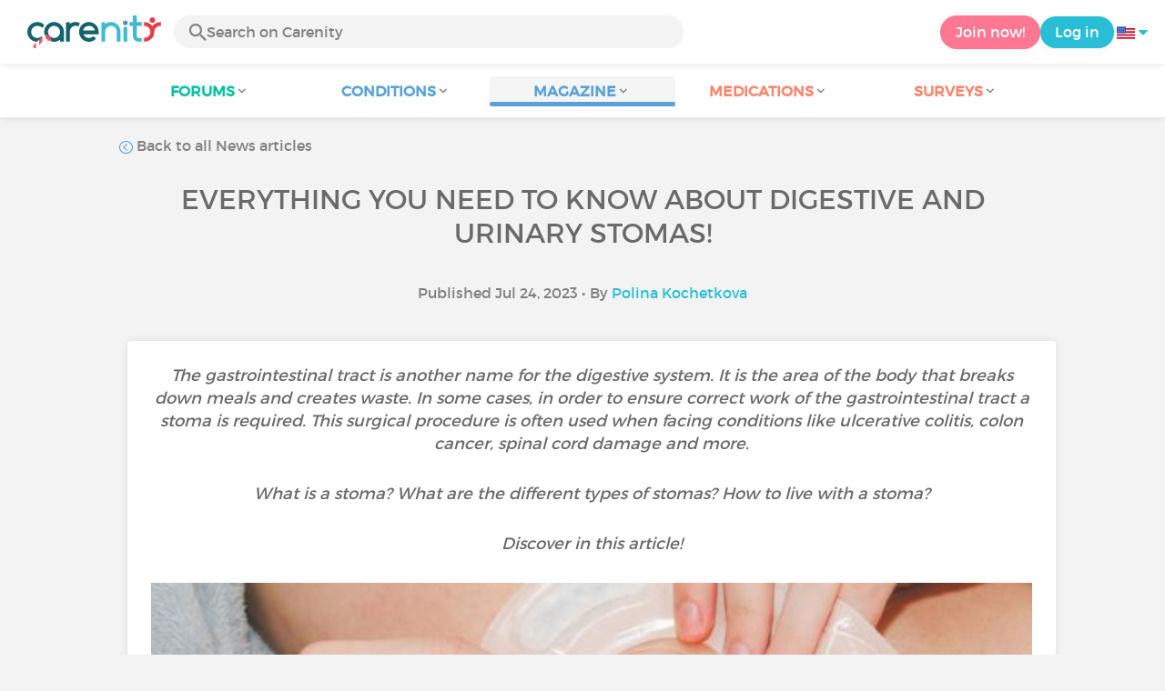

--- FILE ---
content_type: text/html; charset=UTF-8
request_url: https://www.carenity.us/condition-information/magazine/news/everything-you-need-to-know-about-digestive-and-urinary-stomas-1735?sa=U
body_size: 13369
content:
<!doctype html>
<html lang="en-US" prefix="og: http://ogp.me/ns#">

    <head>
        <script type="text/javascript" nonce="73KuWnz456Rm">
  
window.gdprAppliesGlobally=true;(function(){function a(e){if(!window.frames[e]){if(document.body&&document.body.firstChild){var t=document.body;var n=document.createElement("iframe");n.style.display="none";n.name=e;n.title=e;t.insertBefore(n,t.firstChild)}
else{setTimeout(function(){a(e)},5)}}}function e(n,r,o,c,s){function e(e,t,n,a){if(typeof n!=="function"){return}if(!window[r]){window[r]=[]}var i=false;if(s){i=s(e,t,n)}if(!i){window[r].push({command:e,parameter:t,callback:n,version:a})}}e.stub=true;function t(a){if(!window[n]||window[n].stub!==true){return}if(!a.data){return}
var i=typeof a.data==="string";var e;try{e=i?JSON.parse(a.data):a.data}catch(t){return}if(e[o]){var r=e[o];window[n](r.command,r.parameter,function(e,t){var n={};n[c]={returnValue:e,success:t,callId:r.callId};a.source.postMessage(i?JSON.stringify(n):n,"*")},r.version)}}
if(typeof window[n]!=="function"){window[n]=e;if(window.addEventListener){window.addEventListener("message",t,false)}else{window.attachEvent("onmessage",t)}}}e("__tcfapi","__tcfapiBuffer","__tcfapiCall","__tcfapiReturn");a("__tcfapiLocator");(function(e){
  var t=document.createElement("script");t.id="spcloader";t.type="text/javascript";t.async=true;t.src="https://sdk.privacy-center.org/"+e+"/loader.js?target="+document.location.hostname;t.charset="utf-8";var n=document.getElementsByTagName("script")[0];var nonce=n.parentNode.querySelector('[nonce]').nonce;t.setAttribute('nonce', nonce);n.parentNode.insertBefore(t,n)})("c463172b-0486-4b98-bbf6-ef8d9157326b")})();
  
</script>
  <script nonce="73KuWnz456Rm">
    window.didomiConfig = {
      app: {
        privacyPolicyURL: window.location.origin + '/usage-charter'
      }
    };
  </script>                            <meta content="IE=edge" http-equiv="X-UA-Compatible">
        <meta charset="utf-8">
        <meta content="width=device-width,initial-scale=1.0,minimum-scale=1.0" name="viewport">

                            
                                   
                       
                           
                <title>Digestive and urinary stomas: different types of stomas, care and more - Carenity</title>
        <meta name="description" content="In order to ensure correct work of the gastrointestinal tract, in some cases, a stoma can be required. What is a stoma and how to live with it?...">
                <meta property="og:title" content="Digestive and urinary stomas: different types of stomas, care and more - Carenity">
        <meta property="og:description" content="In order to ensure correct work of the gastrointestinal tract, in some cases, a stoma can be required. What is a stoma and how to live with it?...">

        <meta property="og:image" content="https://cdn-member.carenity.us/images/magazine/article/stomas_700x220.jpeg" />
        <meta property="og:url" content="https://www.carenity.us/condition-information/magazine/news/everything-you-need-to-know-about-digestive-and-urinary-stomas-1735?0=organization_guest_main-feed-card_feed-article-content18.172.170.618/4/2023%2B7:57:57%2BAM&;trk=organization_guest_main-feed-card_feed-article-content18.172.170.618/4/2023%2B7:57:57%2BAM" />
                <meta name="twitter:card" content="summary" />
        <meta name="twitter:title" content="Digestive and urinary stomas: different types of stomas, care and more - Carenity" />
        <meta name="twitter:description" content="In order to ensure correct work of the gastrointestinal tract, in some cases, a stoma can be required. What is a stoma and how to live with it?..." />
        <meta name="twitter:image" content="https://cdn-member.carenity.us/images/magazine/article/stomas_700x220.jpeg" />
        <meta name="twitter:url" content="https://www.carenity.us/condition-information/magazine/news/everything-you-need-to-know-about-digestive-and-urinary-stomas-1735?0=organization_guest_main-feed-card_feed-article-content18.172.170.618/4/2023%2B7:57:57%2BAM&;trk=organization_guest_main-feed-card_feed-article-content18.172.170.618/4/2023%2B7:57:57%2BAM" />
        
            
        
        
        <link rel="shortcut icon" type="image/png" href="/static/themes-v3/carenity/images/default/icons/favicon.png?1720004028"/>
        <link rel="icon" href="/static/themes-v3/carenity/images/default/icons/icon-xxs.png?1720004028" sizes="32x32" >
        <link rel="icon" href="/static/themes-v3/carenity/images/default/icons/icon-xs.png?1720004028" sizes="48x48" >
        <link rel="icon" href="/static/themes-v3/carenity/images/default/icons/icon-s.png?1720004028" sizes="96x96" >
        <link rel="icon" href="/static/themes-v3/carenity/images/default/icons/icon-md.png?1720004028" sizes="144x144" >
        <!--[if IE]><link rel="shortcut icon" type="image/x-icon" href="/static/themes-v3/carenity/images/default/icons/favicon.ico?1720004028" /><![endif]-->
        <link rel="preload" href="/static/themes-v3/default/fonts/montserrat-light-webfont.woff2" as="font" type="font/woff2" crossorigin>
        <link rel="preload" href="/static/themes-v3/default/fonts/montserrat-regular-webfont.woff2" as="font" type="font/woff2" crossorigin>
        <link rel="preload" href="/static/themes-v3/default/fonts/icomoon.woff?version=1734016359" as="font" type="font/woff" crossorigin>
        <link href="/static/themes-v3/default/stylesheets/public.css?1766493711" rel="stylesheet">

                            <link rel="alternate" hreflang="de-de" href="https://www.carenity.de/informationen-krankheit/magazin/aktualitaten/alles-was-sie-uber-ein-verdauungsstoma-und-kunstliche-harnableitung-wissen-mussen-1179?0=organization_guest_main-feed-card_feed-article-content18.172.170.618%2F4%2F2023%2B7%3A57%3A57%2BAM&amp;;trk=organization_guest_main-feed-card_feed-article-content18.172.170.618%2F4%2F2023%2B7%3A57%3A57%2BAM" />
<link rel="alternate" hreflang="en-gb" href="https://www.carenity.co.uk/condition-information/magazine/news/everything-you-need-to-know-about-digestive-and-urinary-stomas-2127?0=organization_guest_main-feed-card_feed-article-content18.172.170.618%2F4%2F2023%2B7%3A57%3A57%2BAM&amp;;trk=organization_guest_main-feed-card_feed-article-content18.172.170.618%2F4%2F2023%2B7%3A57%3A57%2BAM" />
<link rel="alternate" hreflang="es-es" href="https://www.carenity.es/informacion-enfermedad/revista/actualidad/todo-lo-que-debes-saber-sobre-las-ostomias-digestivas-y-urinarias-1734?0=organization_guest_main-feed-card_feed-article-content18.172.170.618%2F4%2F2023%2B7%3A57%3A57%2BAM&amp;;trk=organization_guest_main-feed-card_feed-article-content18.172.170.618%2F4%2F2023%2B7%3A57%3A57%2BAM" />
<link rel="alternate" hreflang="fr-fr" href="https://www.carenity.com/infos-maladie/magazine/actualites/tout-ce-quil-faut-savoir-sur-les-stomies-digestives-et-urinaires-2732?0=organization_guest_main-feed-card_feed-article-content18.172.170.618%2F4%2F2023%2B7%3A57%3A57%2BAM&amp;;trk=organization_guest_main-feed-card_feed-article-content18.172.170.618%2F4%2F2023%2B7%3A57%3A57%2BAM" />
<link rel="alternate" hreflang="it-it" href="https://www.carenity.it/info-malattia/rivista/attualita/tutto-quello-che-ce-da-sapere-sulle-stomie-digestive-e-urinarie-1404?0=organization_guest_main-feed-card_feed-article-content18.172.170.618%2F4%2F2023%2B7%3A57%3A57%2BAM&amp;;trk=organization_guest_main-feed-card_feed-article-content18.172.170.618%2F4%2F2023%2B7%3A57%3A57%2BAM" />
<link rel="alternate" hreflang="en-us" href="https://www.carenity.us/condition-information/magazine/news/everything-you-need-to-know-about-digestive-and-urinary-stomas-1735?0=organization_guest_main-feed-card_feed-article-content18.172.170.618%2F4%2F2023%2B7%3A57%3A57%2BAM&amp;;trk=organization_guest_main-feed-card_feed-article-content18.172.170.618%2F4%2F2023%2B7%3A57%3A57%2BAM" />

            
                                                    
                <link rel="canonical" href="https://www.carenity.us/condition-information/magazine/news/everything-you-need-to-know-about-digestive-and-urinary-stomas-1735" />
            
                        
            
                                    </head>
    <body id="top" class="univers-info">
    <noscript><iframe src="https://www.googletagmanager.com/ns.html?id=GTM-M6T5QH" height="0" width="0" style="display:none;visibility:hidden"></iframe></noscript>
                <header class="header">
    <div class="nav-header display-flex">
                
        <div class="mobile-menu-action display-max-tablet">
            <span class="burger-menu icon-burger-menu"></span>
                    <div class="vr"></div>
            <span class="searchBtn icon-bold-search"></span>
            </div>
    <div class="display-min-desktop">
        <div class="header-logo">
            <a href="/">
                <img alt="Logo Carenity" class="logo " src="/static/themes-v3/default/images/default/logo-christmas-private.svg?1764754946" />
            </a>

                            <form id="top-form-search">
                    <div class="searchForm">
                        <span class="searchBtn icon-bold-search"></span>
                        <input type="hidden" id="top-mid">
                                                <input type="text" id="top-search" class="searchBar" placeholder="Search on Carenity" >
                        <span class="clear-btn icon-close"></span>
                        <div id="top-maladies-result"></div>
                    </div>
                </form>
                    </div>
    </div>
    <div class="display-max-tablet">
        <div class="header-logo">
            <a href="/">
                <img alt="Logo Carenity" class="logo " src="/static/themes-v3/default/images/default/logo-christmas-private.svg?1764754946" />
            </a>
        </div>
    </div>
    <div class="cta">
                    <a href="/join?g=/condition-information/magazine/news/everything-you-need-to-know-about-digestive-and-urinary-stomas-1735?utm_content=btn-register-menu" rel="nofollow" class="btn btn-rounded btn-signin display-min-desktop">Join now!</a>
            <a href="/log-in?g=/condition-information/magazine/news/everything-you-need-to-know-about-digestive-and-urinary-stomas-1735" class="btn btn-rounded btn-carenity display-min-desktop">Log in</a>
                <div id="conteneur-header-flags" class="conteneur-global-flags composant-flag-common">
    <div class="conteneur-flag-button">
                <a class="link-flag-svg no-link">
    <img width="20" height="20" src="/static/themes-v3/default/images/default/svg/flag-us.svg?1720004028" title="USA" alt="flag us" class="flag-svg">
</a>        <i class="icon-sort-down"></i>
    </div>

        <div class="conteneur-flags-selection">
                                    <a class="link-flag-svg" href="https://www.carenity.com">
    <img width="40" height="45" src="/static/themes-v3/default/images/default/svg/flag-fr.svg?1720004028" title="French" alt="flag fr" class="flag-svg">
</a>                                                <a class="link-flag-svg" href="https://www.carenity.co.uk">
    <img width="40" height="45" src="/static/themes-v3/default/images/default/svg/flag-en.svg?1720004028" title="English" alt="flag en" class="flag-svg">
</a>                                                <a class="link-flag-svg" href="https://www.carenity.es">
    <img width="40" height="45" src="/static/themes-v3/default/images/default/svg/flag-es.svg?1720004028" title="Spanish" alt="flag es" class="flag-svg">
</a>                                                <a class="link-flag-svg" href="https://www.carenity.de">
    <img width="40" height="45" src="/static/themes-v3/default/images/default/svg/flag-de.svg?1720004028" title="German" alt="flag de" class="flag-svg">
</a>                                                <a class="link-flag-svg" href="https://www.carenity.it">
    <img width="40" height="45" src="/static/themes-v3/default/images/default/svg/flag-it.svg?1720004028" title="Italian" alt="flag it" class="flag-svg">
</a>                                            </div>
</div>    </div>
</div>
<div class="mobile-menu display-max-tablet">
    <div class="mobile-menu-nav">
        <a class="home" href="/">
            <i class="icon-forum-home" ></i>
            Home
        </a>
        <hr>
        <p class="text-color-exchange expanded" aria-expanded="true" aria-controls="mobile-menu-forum" data-toggle="collapse" data-target="#mobile-menu-forum">
            <i class="icon-exchange"></i>
            <span>Forums</span>
            <i class="icon-arrows-down"></i>
        </p>
        <div class="menu-collapse collapse in exchange" id="mobile-menu-forum">
            <div>
                <div class="menu-li"><a class="" href="/forum">Latest discussions</a></div>
                <div class="menu-li"><a class="" href="/forum/other-discussions">General discussions</a></div>
                <div class="menu-li menu-li-see-all"><a class="" href="/forum/index-forums">See all - Forum index from A to Z</a></div>
            </div>
        </div>
        <hr>
        <p class="text-color-info expanded" aria-expanded="true" aria-controls="mobile-menu-disease" data-toggle="collapse" data-target="#mobile-menu-disease">
            <i class="icon-red-cross"></i>
            <span>Conditions</span>
            <i class="icon-arrows-down"></i>
        </p>
        <div class="menu-collapse collapse in information" id="mobile-menu-disease">
            <div>
                <div class="menu-li"><a class="" href="/condition-information">Fact sheets</a></div>
                <div class="menu-li menu-li-see-all"><a class="" href="/condition-information/conditions-index">See all - Disease index from A to Z</a></div>
            </div>
        </div>
        <hr>
        <p class="text-color-info expanded" aria-expanded="true" aria-controls="mobile-menu-magazine" data-toggle="collapse" data-target="#mobile-menu-magazine">
            <i class="icon-magazine"></i>
            <span>Magazine</span>
            <i class="icon-arrows-down"></i>
        </p>
        <div class="menu-collapse collapse in information" id="mobile-menu-magazine">
            <div>
                <div class="menu-li"><a class="" href="/condition-information/magazine">Our featured pieces</a></div>
                <div class="menu-li"><a class="" href="/condition-information/magazine/news">News</a></div>
                <div class="menu-li"><a class="" href="/condition-information/magazine/testimonials">Testimonials</a></div>
                                <div class="menu-li"><a class="" href="/condition-information/magazine/nutrition">Nutrition</a></div>
                <div class="menu-li"><a class="" href="/condition-information/magazine/advice">Advice</a></div>
                <div class="menu-li"><a class="" href="/condition-information/magazine/procedures-and-paperwork">Procedures & paperwork</a></div>
            </div>
        </div>
        <hr>
                    <p class="text-color-opinion expanded" aria-expanded="true" aria-controls="mobile-menu-mediaction" data-toggle="collapse" data-target="#mobile-menu-mediaction">
                <i class="icon-medication-sheet"></i>
                <span>Medications</span>
                <i class="icon-arrows-down"></i>
            </p>
            <div class="menu-collapse collapse in opinion" id="mobile-menu-mediaction">
                <div>
                    <div class="menu-li"><a class="" href="/give-my-opinion/medications">Medications fact sheet</a></div>
                    <div class="menu-li menu-li-see-all"><a class="" href="/give-my-opinion/medication-index">See all - Medication index from A to Z</a></div>
                </div>
            </div>
            <hr>
                <p class="text-color-opinion expanded" aria-expanded="true" aria-controls="mobile-menu-survey" data-toggle="collapse" data-target="#mobile-menu-survey">
            <i class="icon-survey"></i>
            <span>Surveys</span>
            <i class="icon-arrows-down"></i>
        </p>
        <div class="menu-collapse collapse in opinion" id="mobile-menu-survey">
            <div>
                <div class="menu-li"><a class="" href="/give-my-opinion/surveys">Ongoing surveys</a></div>
                <div class="menu-li"><a class="" href="/give-my-opinion/surveys/completed">The results of the surveys</a></div>
            </div>
        </div>
        <hr>
    </div>
    <div class="mobile-menu-cta">
                    <a href="/join?g=/condition-information/magazine/news/everything-you-need-to-know-about-digestive-and-urinary-stomas-1735?utm_content=btn-register-menu" rel="nofollow" class="btn btn-rounded btn-signin">Join now!</a>
            <a href="/log-in?g=/condition-information/magazine/news/everything-you-need-to-know-about-digestive-and-urinary-stomas-1735" class="btn btn-rounded btn-carenity">Log in</a>
            </div>
</div>
    <div class="mobile-search-bar display-max-tablet">
        <span class="mobile-search-back icon-left-arrow"></span>
        <div class="vr"></div>
    </div>
    <nav class="subnav public">
    <ul class="container">
        <li class="echanger">
            <div class="dropdown-subnav" tabindex="0" role="button" aria-haspopup="true" aria-expanded="false">
                <p class="dropdownMenu">
                    <span class="module">Forums</span><i class="icon icon-arrows-down"></i>
                </p>
                <div class="is-active"></div>
            </div>
            <ul class="dropdown-menu" role="menu" aria-hidden="true">
                <li class="menu-li"><a role="menuitem" class="" href="/forum">Latest discussions</a></li>
                <li class="menu-li"><a role="menuitem" class="" href="/forum/other-discussions">General discussions</a></li>
                <li class="menu-li menu-li-see-all"><a role="menuitem" class="" href="/forum/index-forums">See all - Forum index from A to Z</a></li>
            </ul>
        </li>
        <li class="informer">
            <div class="dropdown-subnav" tabindex="0" role="button" aria-haspopup="true" aria-expanded="false">
                <p class="dropdownMenu">
                    <span class="module">Conditions</span><i class="icon icon-arrows-down"></i>
                </p>
                <div class="is-active"></div>
            </div>
            <ul class="dropdown-menu" role="menu" aria-hidden="true">
                <li class="menu-li"><a role="menuitem" class="" href="/condition-information">Fact sheets</a></li>
                <li class="menu-li menu-li-see-all"><a role="menuitem" class="" href="/condition-information/conditions-index">See all - Disease index from A to Z</a></li>
            </ul>
        </li>
        <li class="informer">
            <div class="dropdown-subnav active" tabindex="0" role="button" aria-haspopup="true" aria-expanded="false">
                <p class="dropdownMenu">
                    <span class="module">Magazine</span><i class="icon icon-arrows-down"></i>
                </p>
                <div class="is-active"></div>
            </div>
            <ul class="dropdown-menu" role="menu" aria-hidden="true">
                <li class="menu-li"><a role="menuitem" class="" href="/condition-information/magazine">Our featured pieces</a></li>
                <li class="menu-li"><a role="menuitem" class="" href="/condition-information/magazine/news">News</a></li>
                <li class="menu-li"><a role="menuitem" class="" href="/condition-information/magazine/testimonials">Testimonials</a></li>
                                <li class="menu-li"><a role="menuitem" class="" href="/condition-information/magazine/nutrition">Nutrition</a></li>
                <li class="menu-li"><a role="menuitem" class="" href="/condition-information/magazine/advice">Advice</a></li>
                <li class="menu-li"><a role="menuitem" class="" href="/condition-information/magazine/procedures-and-paperwork">Procedures & paperwork</a></li>
            </ul>
        </li>
                <li class="donner">
            <div class="dropdown-subnav" tabindex="0" role="button" aria-haspopup="true" aria-expanded="false">
                <p class="dropdownMenu">
                    <span class="module">Medications</span><i class="icon icon-arrows-down"></i>
                </p>
                <div class="is-active"></div>
            </div>
            <ul class="dropdown-menu" role="menu" aria-hidden="true">
                <li class="menu-li"><a role="menuitem" class="" href="/give-my-opinion/medications">Medications fact sheet</a></li>
                <li class="menu-li menu-li-see-all"><a role="menuitem" class="" href="/give-my-opinion/medication-index">See all - Medication index from A to Z</a></li>
            </ul>
        </li>
                <li class="donner">
            <div class="dropdown-subnav" tabindex="0" role="button" aria-haspopup="true" aria-expanded="false">
                <p class="dropdownMenu">
                    <span class="module">Surveys</span><i class="icon icon-arrows-down"></i>
                </p>
                <div class="is-active"></div>
            </div>
            <ul class="dropdown-menu" role="menu" aria-hidden="true">
                <li class="menu-li"><a role="menuitem" class="" href="/give-my-opinion/surveys">Ongoing surveys</a></li>
                <li class="menu-li"><a role="menuitem" class="" href="/give-my-opinion/surveys/completed">The results of the surveys</a></li>
            </ul>
        </li>
    </ul>
</nav>
<div class="subnav-fantome"></div></header>        <section id="main"  role="main">
                        
                        <a class="magazine-mobile-top-btn text-center smoothScroll display-max-tablet" href="#top">
    <i class="icon icon-dropup"></i>
    <p>
        Top
    </p>
</a>
        
<script type="application/ld+json" nonce="73KuWnz456Rm">
    {"@context":"http://schema.org/","@type":"Article","headline":"Everything you need to know about digestive and urinary stomas!","description":"","articleBody":"What is a digestive/urinary stoma?When the natural path of elimination is hampered or disrupted, surgically made apertures called \"digestive stomas\" are used to redirect the flow of waste products from the body. These stomas offer a way for stool or urine evacuation from the urinary or digestive systems directly to a collection bag outside the body. They are frequently utilized to control a range of medical disorders and enhance the quality of life for those who need them.Approximately 100,000\u00a0people in the United States undergo operations that result in a colostomy or ileostomy each year, with colorectal cancer, bladder cancer, ulcerative colitis, Crohn's disease, and accidental damage being the most prevalent causes for stoma surgery.What are the types of digestive/urinary stomas?There are several types of digestive stomas, each serving a specific purpose based on the underlying medical condition. The most common types include:Colostomy When a portion of the colon is brought to the surface of the abdomen, a colostomy is formed, allowing stool to leave the body through a stoma. In situations of diverticulitis, inflammatory bowel disease, or colon cancer, this technique is frequently used. There are two types of colostomies: End\u00a0colostomy An end colostomy involves pulling out one end of the colon through an incision in your abdomen and sewing it to the skin to form a stoma.End colostomies are frequently permanent. Emergency situations may call for temporary end colostomies. Loop colostomy A loop of your colon is taken out through an incision in your abdomen during a loop colostomy. A stoma, or opening, is created by opening the loop and stitching it to your skin.The stoma features two close-together holes. One is attached to the portion of your colon that is active and where waste exits your body following surgery.The other opening\u00a0connects to the inactive part of the\u00a0bowel, leading to the anus.While the loop of the colon heals, a support device (a rod or bridge) may occasionally be needed to maintain the loop in place. Usually, it is taken off after a few days.IleostomyThe ileum, which is the end of the small intestine, is brought to the abdominal surface during an ileostomy. The stool can now leave the body because the big intestine (colon) has been bypassed. Ileostomies are frequently carried out for diseases such familial adenomatous polyposis, Crohn's disease, and ulcerative colitis.End ileostomyThe ileum is pulled through and attached to your abdomen at one end. This may be either long-term or temporary. The other affected portion of the bowel is often either removed or let to heal before being rejoined.Loop ileostomyA looped section of your ileum is moved through to your abdomen during a loop ileostomy. To maintain the loop above the skin's surface, an incision is created in it, and a rod is then used to stitch it to your stomach. In emergency situations, a loop ileostomy is often a temporary solution that will be removed after a few weeks or months.UrostomyA urostomy is created when the urinary system is redirected through a stoma. A stoma will be created by pulling a small portion of your bowel through an abdominal incision and sewing it to your stomach. The urostomy will next be created by cutting the ureters from the bladder and joining them to the bowel fragment. It is frequently used in cases of bladder cancer, spinal cord damage, or specific urinary system birth abnormalities.How to take care of a digestive/urinary stoma?Proper stoma care is essential to maintain the health and functionality of the stoma. Here are some important considerations:It is vital to clean a stoma properly. Warm water and a gentle, non-irritating cleaner should be used to frequently clean the stoma and the skin around it. Avoid using harsh chemicals, alcohol, or soaps since they can harm sensitive stoma tissue.It's essential to collect waste using a stoma appliance or bag. These devices are made to fit securely over the stoma, stopping leaks and giving those using them comfort and discretion.Depending on the type of stoma, certain dietary adjustments may be necessary. A healthcare professional can provide guidance on appropriate food choices and hydration levels to prevent complications and maintain a healthy digestive system.While digestive stomas can significantly improve a person's quality of life, they may present certain challenges and complications, including:Psychological effects of a digestive stoma For some people, adjusting to life with a stoma can be emotionally difficult. People who have a stoma can get support from medical specialists, stoma support groups, and counseling programs to help them deal with the psychological effects of having one.Skin irritation Skin irritation or deterioration near the stoma site might result from improper stoma care or improperly fitted appliances. Such problems can be avoided with routine appliance maintenance and adjusting.Dehydration Individuals with digestive stomas may be at an increased risk of dehydration due to a higher fluid loss through the stoma. Maintaining adequate hydration is essential to prevent complications.How to live with a digestive/urinary stoma?A digestive stoma demands adaptation and assistance to live with. However, with the correct tools and information, many people may live full and active lives. Here are a few guidelines to consider when handling a digestive stoma:Remember the importance of education and support. You can seek information from healthcare professionals, stoma care nurses, and support groups to understand your condition and learn proper stoma care techniques.Make sure to follow up with your doctor regarding your stoma management. Schedule regular follow-up appointments with your healthcare team to monitor the stoma's function, address concerns, and make any necessary adjustments.Don't hesitate to seek emotional support. Many individuals find it helpful to connect with others who have stomas, participate in support groups, or seek counseling to manage the emotional aspects of living with a stoma.Key takeawayIn conclusion, digestive stomas are surgical procedures that give people with harmed digestive or urinary systems an alternate means of waste removal. Despite potential difficulties, people with stomas can enjoy happy lives with the right care and assistance. People can effectively manage their condition and maintain their general well-being by learning about the many forms of stomas, practicing good stoma care, and getting support when necessary.\u00a0Was this article helpful to you?\u00a0\u00a0Give it a \"Like\" and share your thoughts and questions with the community in the comments below!\u00a0\u00a0Take care!","datePublished":"2023-07-24 00:00:00","url":"https://www.carenity.us/condition-information/magazine/news/everything-you-need-to-know-about-digestive-and-urinary-stomas-1735","image":"https://cdn-member.carenity.us/images/magazine/article/stomas_700x220.jpeg","Publisher":{"@type":"Organization","name":"Carenity","url":"https://www.carenity.us","logo":{"@type":"ImageObject","url":"https://www.carenity.us/static/themes-v3/default/images/default/logo-christmas-private.svg?1764754946"},"publishingPrinciples":"https://www.carenity.us/editorial-policy"},"mainEntityOfPage":{"@type":"WebPage"},"author":{"@type":"Person","name":"Polina Kochetkova","jobTitle":"Health Writer","url":"https://www.carenity.us/contributors/polina-kochetkova"},"articleSection":"News"}
</script><div class="container clear">
    <nav class="nav">
        <div class="link-nav link-nav-magazine">
            <a href="/condition-information/magazine/news?0=organization_guest_main-feed-card_feed-article-content18.172.170.618%2F4%2F2023%2B7%3A57%3A57%2BAM&%3Btrk=organization_guest_main-feed-card_feed-article-content18.172.170.618%2F4%2F2023%2B7%3A57%3A57%2BAM" class="link">
                <i class="text-color-info icon-retour"></i> Back to all News articles
            </a>
        </div>
    </nav>
                        
    
    
<script type="application/ld+json" nonce="73KuWnz456Rm">
    {
    "@context": "https://schema.org",
    "@type": "BreadcrumbList",
    "itemListElement": [
        {
            "@type": "ListItem",
            "position": 1,
            "name": "Home",
            "item": "https://www.carenity.us/"
        },
        {
            "@type": "ListItem",
            "position": 2,
            "name": "Get informed",
            "item": "https://www.carenity.us/condition-information"
        },
        {
            "@type": "ListItem",
            "position": 3,
            "name": "News",
            "item": "https://www.carenity.us/condition-information/magazine/news"
        },
        {
            "@type": "ListItem",
            "position": 4,
            "name": "Everything you need to know about digestive and urinary stomas!"
        }
    ]
}
</script>    <article class="main">
        <div class="module-press">
            <h1 class="text-center module-title title-main">Everything you need to know about digestive and urinary stomas!</h1>
            <p class="text-center">
            Published Jul 24, 2023
                                        • By <a href="/contributors/polina-kochetkova">Polina Kochetkova</a>
                        </p>
            <div class="module-press-list">
                <div class="box">
                    <div class="box-content">
                        <div class="box-intro-article">
                                                                                            <p>The gastrointestinal tract is another name for the digestive system. It is the area of the body that breaks down meals and creates waste. In some cases, in order to ensure correct work of the gastrointestinal tract a stoma is required. This surgical procedure is often used when facing conditions like ulcerative colitis, colon cancer, spinal cord damage and more.</p><p>What is a stoma? What are the different types of stomas? How to live with a stoma?</p><p>Discover in this article!</p>
                                                    </div>
                        <div class="box-img-article">
                                                            <picture>
                                    <source srcset="https://cdn-member.carenity.us/images/magazine/article/stomas_1000x220.jpeg" media="(min-width: 800px)">
                                    <source srcset="https://cdn-member.carenity.us/images/magazine/article/stomas_700x220.jpeg" media="(min-width: 400px)">
                                    <img loading="lazy" src="https://cdn-member.carenity.us/images/magazine/article/stomas_300x220.jpeg" alt="Everything you need to know about digestive and urinary stomas!">
                                </picture>
                                                    </div>
                                                <h2><span style="color:rgb(88,162,217);">What is a digestive/urinary stoma?</span></h2><p><strong>When the natural path of elimination is hampered or disrupted, surgically made apertures called "digestive stomas" are used to redirect the flow of waste products from the body</strong>. These stomas offer <strong>a way for stool or urine evacuation from the urinary or digestive systems directly to a collection bag outside the body</strong>. They are frequently utilized to control a range of medical disorders and enhance the quality of life for those who need them.</p><p>Approximately<strong> 100,000 people in the United States undergo operations that result in a colostomy or ileostomy each year</strong>, <span style="color:rgb(72,77,76);background-color:rgb(255,255,255);">with </span><a href="https://www.carenity.us/condition-information/colorectal-cancer-135?" title="" style="color:rgb(88,162,217);background-color:rgb(255,255,255);" target="_blank" rel="noreferrer noopener"><strong><u>colorectal cancer</u></strong></a><span style="color:rgb(72,77,76);background-color:rgb(255,255,255);">, </span><a href="https://www.carenity.us/condition-information/bladder-cancer-145?" title="" style="color:rgb(88,162,217);background-color:rgb(255,255,255);" target="_blank" rel="noreferrer noopener"><strong><u>bladder cancer</u></strong></a><span style="color:rgb(72,77,76);background-color:rgb(255,255,255);">, </span><a href="https://www.carenity.us/condition-information/ulcerative-colitis-197?" title="" style="color:rgb(88,162,217);background-color:rgb(255,255,255);" target="_blank" rel="noreferrer noopener"><strong><u>ulcerative colitis</u></strong></a><span style="color:rgb(72,77,76);background-color:rgb(255,255,255);">, </span><a href="https://www.carenity.us/condition-information/crohns-disease-547?" title="" style="color:rgb(88,162,217);background-color:rgb(255,255,255);" target="_blank" rel="noreferrer noopener"><strong><u>Crohn's disease</u></strong></a><span style="color:rgb(72,77,76);background-color:rgb(255,255,255);">, and </span><strong>accidental damage being the most prevalent causes for stoma surgery.</strong></p><h2><span style="color:rgb(88,162,217);">What are the types of digestive/urinary stomas?</span></h2><p><strong style="font-size:12pt;">There are several types of digestive stomas, each serving a specific purpose based on the underlying medical condition</strong><span style="font-size:12pt;">. The most common types include:</span></p><h3><span style="color:rgb(9,48,55);">Colostomy</span><strong style="font-size:12pt;color:rgb(9,48,55);"> </strong></h3><p><strong style="font-size:12pt;">When a portion of the colon is brought to the surface of the abdomen, a colostomy is formed, allowing stool to leave the body through a stoma</strong><span style="font-size:12pt;">. In situations of diverticulitis, inflammatory bowel disease, or colon cancer, this technique is frequently used. </span><strong style="font-size:12pt;">There are two types of colostomies: </strong></p><h4><span style="color:rgb(19,99,111);font-size:12pt;">End colostomy</span><span style="font-size:12pt;"> </span></h4><p><strong style="font-size:12pt;">An end colostomy involves pulling out one end of the colon through an incision in your abdomen and sewing it to the skin to form a stoma.</strong></p><p><span style="font-size:12pt;">End colostomies are frequently </span><strong style="font-size:12pt;">permanent</strong><span style="font-size:12pt;">. Emergency situations may call for temporary end colostomies. </span></p><h4><span style="color:rgb(19,99,111);">Loop colostomy </span></h4><p><strong style="font-size:12pt;">A loop of your colon is taken out through an incision in your abdomen during a loop colostomy. A stoma, or opening, is created by opening the loop and stitching it to your skin</strong><span style="font-size:12pt;">.</span></p><p><span style="font-size:12pt;">The stoma features two close-together holes. </span><strong style="font-size:12pt;">One is attached to the portion of your colon that is active and where waste exits your body following surgery.</strong></p><p><strong style="font-size:12pt;">The other opening connects to the inactive part of the bowel, leading to the anus.</strong></p><p><span style="font-size:12pt;">While the loop of the </span>colon <span style="font-size:12pt;">heals, a support device (a rod or bridge) may occasionally be needed to maintain the loop in place. </span><strong style="font-size:12pt;">Usually, it is taken off after a few days.</strong></p><h3><span style="color:rgb(9,48,55);">Ileostomy</span></h3><p><strong style="font-size:12pt;">The ileum, which is the end of the small intestine, is brought to the abdominal surface during an ileostomy.</strong><span style="font-size:12pt;"> The stool can now leave the body because the big intestine (colon) has been bypassed. Ileostomies are frequently carried out for diseases such familial adenomatous polyposis, Crohn's disease, and ulcerative colitis.</span></p><h4><span style="color:rgb(19,99,111);">End ileostomy</span></h4><p><span style="font-size:12pt;">The ileum is pulled through and attached to your abdomen at one end.</span><strong style="font-size:12pt;"> This may be either long-term or temporary.</strong><span style="font-size:12pt;"> The other affected portion of the bowel is often either</span><strong style="font-size:12pt;"> removed or let to heal before being rejoined.</strong></p><h4><span style="color:rgb(19,99,111);">Loop ileostomy</span></h4><p><strong style="font-size:12pt;">A looped section of your ileum is moved through to your abdomen during a loop ileostomy.</strong><span style="font-size:12pt;"> To maintain the loop above the skin's surface, an incision is created in it, and a rod is then used to stitch it to your stomach. In emergency situations, </span><strong style="font-size:12pt;">a loop ileostomy is often a temporary solution that will be removed after a few weeks or months.</strong></p><h3><span style="color:rgb(9,48,55);">Urostomy</span></h3><p><strong style="font-size:12pt;">A urostomy is created when the urinary system is redirected through a stoma. </strong></p><p><span style="font-size:12pt;">A stoma will be created by pulling a small portion of your bowel through an abdominal incision and sewing it to your stomach. The urostomy will next be created by</span><strong style="font-size:12pt;"> cutting the ureters from the bladder and joining them to the bowel fragment</strong><span style="font-size:12pt;">. It is frequently used in cases of bladder cancer, spinal cord damage, or specific urinary system birth abnormalities.</span></p><h2><span style="color:rgb(88,162,217);">How to take care of a digestive/urinary stoma?</span></h2><p><span style="font-size:12pt;">Proper stoma care is essential to maintain the health and functionality of the stoma. Here are some important considerations:</span></p><p><strong style="font-size:12pt;">It is vital to clean a stoma properly</strong><span style="font-size:12pt;">. Warm water and a gentle, non-irritating cleaner should be used to frequently clean the stoma and the skin around it.</span><strong style="font-size:12pt;"> Avoid using harsh chemicals, alcohol, or soaps since they can harm sensitive stoma tissue.</strong></p><p><strong style="font-size:12pt;">It's essential to collect waste using a stoma appliance or bag.</strong><span style="font-size:12pt;"> These devices are made to fit securely over the stoma, stopping leaks and giving those using them </span><strong style="font-size:12pt;">comfort </strong><span style="font-size:12pt;">and </span><strong style="font-size:12pt;">discretion</strong><span style="font-size:12pt;">.</span></p><p><span style="font-size:12pt;">Depending on the type of stoma, </span><strong style="font-size:12pt;">certain dietary adjustments may be necessary</strong><span style="font-size:12pt;">. A healthcare professional can provide guidance on </span><strong style="font-size:12pt;">appropriate food choices and hydration levels</strong><span style="font-size:12pt;"> to prevent complications and maintain a healthy digestive system.</span></p><p><span style="font-size:12pt;">While digestive stomas can significantly improve a person's quality of life, they may present </span><strong style="font-size:12pt;">certain challenges and complications</strong><span style="font-size:12pt;">, including:</span></p><h3><span style="color:rgb(9,48,55);">Psychological effects of a digestive stoma </span></h3><p><strong>For some people, adjusting to life with a stoma can be emotionally difficult</strong>. People who have a stoma can get support from medical specialists, stoma support groups, and counseling programs to help them deal with the psychological effects of having one.</p><h3><span style="color:rgb(9,48,55);">Skin irritation </span></h3><p><strong>Skin irritation or deterioration near the stoma site might result from improper stoma care or improperly fitted appliance</strong>s. Such problems can be avoided with <strong>routine appliance maintenance and adjusting</strong>.</p><h3><span style="color:rgb(19,99,111);">Dehydration </span></h3><p>Individuals with digestive stomas may be at an<strong> increased risk of dehydration due to a higher fluid loss through the stoma</strong>. Maintaining <strong>adequate hydration is essential to prevent complications.</strong></p><h2><span style="color:rgb(88,162,217);">How to live with a digestive/urinary stoma?</span></h2><p><strong>A digestive stoma demands adaptation and assistance to live with.</strong> However, with the correct tools and information, many people may live full and active lives.<strong> Here are a few guidelines to consider when handling a digestive stoma:</strong></p><p><strong>Remember the importance of education and support.</strong> You can seek information from healthcare professionals, stoma care nurses, and support groups to understand your condition and learn proper stoma care techniques.</p><p><strong>Make sure to follow up with your doctor regarding your stoma management.</strong> Schedule regular follow-up appointments with your healthcare team to monitor the stoma's function, address concerns, and make any necessary adjustments.</p><p><strong>Don't hesitate to seek emotional support. </strong>Many individuals find it helpful to connect with others who have stomas, participate in support groups, or seek counseling to manage the emotional aspects of living with a stoma.</p><h2><span style="color:rgb(88,162,217);">Key takeaway</span></h2><p><span style="font-size:12pt;">In conclusion, </span><strong style="font-size:12pt;">digestive stomas are surgical procedures that give people with harmed digestive or urinary systems an alternate means of waste removal. </strong><span style="font-size:12pt;">Despite potential difficulties, people with stomas can enjoy happy lives with the right care and assistance. </span><strong style="font-size:12pt;">People can effectively manage their condition and maintain their general well-being by learning about the many forms of stomas, practicing good stoma care, and getting support when necessary.</strong></p><p><br class="soft-break" /></p><p><br class="soft-break" /></p><div style="text-align:center;"> <em style="color:rgb(19,99,111);font-size:12pt;">Was this article helpful to you?</em></div><div style="text-align:center;"><em style="color:rgb(19,99,111);font-size:12pt;"> </em><em style="font-size:11pt;"> </em><em style="color:rgb(19,99,111);font-size:11pt;"><br class="soft-break" /></em><em style="color:rgb(19,99,111);font-size:12pt;">Give it a "Like" and share your thoughts and questions with the community in the comments below! <br class="soft-break" /></em></div><div style="text-align:center;"><em style="font-size:11pt;"> </em><em style="color:rgb(19,99,111);font-size:11pt;"><br class="soft-break" /></em><em style="color:rgb(19,99,111);font-size:12pt;">Take care!</em></div><p><br class="soft-break" /></p>
                                                    <div id="reference"></div>
                                        </div>
                                        <div class="counter-likes">
    <span class="btn-likes"><i class="icon icon-like"></i></span>
    <div class="nb-likes">6</div>
</div>
<div class="box-likes-sharing">
    <div class="column-likes-sharing column-likes">
        <a class="btn btn-like-comment-public btn-likes-sharing"><i class="icon icon-like"></i><i class="text-likes-sharing">Like</i></a>
    </div>
    <div class="column-likes-sharing column-sharing dropdown" id="sharing-dropdown">
        <a class="btn btn-sharing btn-likes-sharing"><i class="icon icon-share"></i><i class="text-likes-sharing">Share</i></a>
    </div>
    <div class="column-likes-sharing column-sharing modal-sharing">
        <a class="btn btn-sharing-mobile btn-likes-sharing" data-toggle="modal" data-target="#modal-sharing-btn"><i class="icon icon-share"></i><i class="text-likes-sharing">Share</i></a>
    </div>      
</div>
                </div>
                    <div class="box-dropdown-sharing">
    <div class="dropdown-sharing ">
        <ul class="dropdown-menu-sharing ">
            <p class="dropdown-item-sharing"><a target="_blank" href="mailto:?subject=I found this interesting article on Carenity!&amp;body=Hello,%0D%0AI think this article could interest you.%0D%0AClick here to read it: https://www.carenity.us/condition-information/magazine/news/everything-you-need-to-know-about-digestive-and-urinary-stomas-1735%0D%0A%0D%0ASee you soon on Carenity!"><i class="icon icon-mail"></i><i class="text-sharing">&nbsp;Email</i></a></p>
            <p class="dropdown-item-sharing"><a target="_blank" href="https://www.facebook.com/sharer/sharer.php?u=https://www.carenity.us/condition-information/magazine/news/everything-you-need-to-know-about-digestive-and-urinary-stomas-1735"><img class="pictos-sharing" src="/static/themes-v3/default/images/default/svg/facebook.svg?1720004028" alt=""/><i class="text-sharing">&nbsp;Facebook</i></a></p>
            <p class="dropdown-item-sharing dropdown-item-sharing-last"><a target="_blank" href="https://twitter.com/intent/tweet?url=https://www.carenity.us/condition-information/magazine/news/everything-you-need-to-know-about-digestive-and-urinary-stomas-1735&text=Everything you need to know about digestive and urinary stomas!%0A"><img class="pictos-sharing" src="/static/themes-v3/default/images/default/svg/twitter.svg?1720004028" alt=""/><i class="text-sharing">&nbsp;Twitter</i></a></p>
      </ul>
    </div>
<div>

                </div>
                                            <div id="sources"><p>Sources:<a href="https://www.dansac.co.uk/en-gb/livingwithastoma/factsaboutyourstoma/yourdigestivesystemcolostomyandileostomy#" title="" target="_blank" rel="noreferrer noopener"><br class="soft-break" />Your Digestive System: Colostomy and Ileostomy, Dansac.UK</a><a href="https://www.bladderandbowel.org/bowel/stoma/what-is-a-stoma/#:~:text=A%20stoma%20is%20an%20opening,your%20body%20or%20protrude%20out." title="" target="_blank" rel="noreferrer noopener"><br class="soft-break" />What Is A Stoma?, Bladder &amp; Bowel Community</a><a href="https://www.ncbi.nlm.nih.gov/books/NBK565910/" title="" target="_blank" rel="noreferrer noopener"><br class="soft-break" />Intestinal Stoma, NIH.gov</a><a href="https://www.nhs.uk/conditions/colostomy/" title="" target="_blank" rel="noreferrer noopener"><br class="soft-break" />Colostomy, NHS.uk</a></p></div>
                                                                <div class="box box-author">
    
    <div class="box-content">
        
    <div class="meta meta-img-author">
    <img loading="lazy" class="avatar avatar-big" src="https://cdn-member.carenity.us/images/author/polina-Kochetkova.png" alt="avatar Polina Kochetkova">
    <div class="author-details">
        <p class="content-align-left box-content-title">
            Author: Polina Kochetkova, Health Writer
        </p>
        <p>Polina is a content creator at Carenity, specialised in health writing. Polina is pursuing her bachelors in fashion marketing from IFA Paris University and in her spare time loves to play tennis and listen to music.</p>
        <a class="text-color-carenity" href="/contributors/polina-kochetkova"> >> Learn more</a>
    </div>
    </div>

    </div>
    
</div>                                                                        </div>
            <section>
                <h2 id="comments" class="module-title title-main-second">
                                            Comments
                                    </h2>
                
            </section>
                            <div style="margin: 30px 0">
                    <aside id="section-registration-js" class="section section-register ">
    <img alt="icon cross" id="cross-close-inscription-register" src="/static/themes-v3/default/images/default/icons/close.svg"/>
            <p class="title-main" id="title-main-block-register">
        Join the community and be the first to comment on this article!
    </p>
        <p class="text" id="subtitle-main-block-register">Join the 500 000 patients registered on our platform, get information on your condition or on that of your family member, and discuss it with the community</p>
        <a href="/join?g=/condition-information/magazine/news/everything-you-need-to-know-about-digestive-and-urinary-stomas-1735?utm_content=btn-register-article" class="btn btn-signin-dark btn-big btn-max-big"id="btn-register-article">Join now!</a>
		<a href="/join?g=/condition-information/magazine/news/everything-you-need-to-know-about-digestive-and-urinary-stomas-1735?utm_content=btn-register-support" class="btn btn-signin-dark btn-big btn-max-big" id="btn-register-from-support">Join now!</a>
        <p class="text-legend">It’s free and confidential</p>
    </aside>                </div>
                        <h2 class="module-title title-main-second">You will also like</h2>
            <div class="box-list box-list-float-horizon-scrolly">
                                                                                                                                                            <div class="box box-click box-magazine box-like-4">
    
    <div class="box-content">
        

    <div class="conteneur-box-top-background conteneur-box-top-background-magazine">

            <picture>
                                <source srcset="https://cdn-member.carenity.us/images/magazine/article/300x220/5.jpeg" media="(min-width: 768px)">
                                <source srcset="https://cdn-member.carenity.us/images/magazine/article/700x220/5.jpeg" media="(min-width: 400px)">
                <img loading="lazy" class="box-top-background box-top-background-magazine" src="https://cdn-member.carenity.us/images/magazine/article/300x220/5.jpeg" alt="World Cancer Day: Facts and Insights!">
            </picture>
                    <div class="meta">
                <p class="meta-secondary">
                                            Colorectal cancer
                                    </p>
            </div>
        
    </div>

                <p class="content-align-left box-content-title">World Cancer Day: Facts and Insights!</p>
    <p class="content-align-left box-content-info">
        Feb 4, 2019
         
         • 5 comments            </p>

        <p class="content-align-left box-content-intro">
            <a class="text-color-dark-dark" href="/condition-information/magazine/news/world-cancer-day-facts-and-insights-226?0=organization_guest_main-feed-card_feed-article-content18.172.170.618%2F4%2F2023%2B7%3A57%3A57%2BAM&%3Btrk=organization_guest_main-feed-card_feed-article-content18.172.170.618%2F4%2F2023%2B7%3A57%3A57%2BAM"></a>
        </p>

    </div>
    
    <div class="box-bottom">
        <span class="btn">Read the article</span>
    </div>

</div>                                                                                                                                                                                <div class="box box-click box-magazine box-like-4">
    
    <div class="box-content">
        

    <div class="conteneur-box-top-background conteneur-box-top-background-magazine">

            <picture>
                                <source srcset="https://cdn-member.carenity.us/images/magazine/article/300x220/7.jpeg" media="(min-width: 768px)">
                                <source srcset="https://cdn-member.carenity.us/images/magazine/article/700x220/7.jpeg" media="(min-width: 400px)">
                <img loading="lazy" class="box-top-background box-top-background-magazine" src="https://cdn-member.carenity.us/images/magazine/article/300x220/7.jpeg" alt="Telling patients to 'fight' cancer puts them under pressure">
            </picture>
                    <div class="meta">
                <p class="meta-secondary">
                                            Colorectal cancer
                                    </p>
            </div>
        
    </div>

                <p class="content-align-left box-content-title">Telling patients to 'fight' cancer puts them under pressure</p>
    <p class="content-align-left box-content-info">
        Jan 15, 2019
         
         • 13 comments            </p>

        <p class="content-align-left box-content-intro">
            <a class="text-color-dark-dark" href="/condition-information/magazine/news/telling-patients-to-fight-cancer-puts-them-under-pressure-216?0=organization_guest_main-feed-card_feed-article-content18.172.170.618%2F4%2F2023%2B7%3A57%3A57%2BAM&%3Btrk=organization_guest_main-feed-card_feed-article-content18.172.170.618%2F4%2F2023%2B7%3A57%3A57%2BAM"></a>
        </p>

    </div>
    
    <div class="box-bottom">
        <span class="btn">Read the article</span>
    </div>

</div>                                                                                                                                                                                <div class="box box-click box-magazine box-like-4">
    
    <div class="box-content">
        

    <div class="conteneur-box-top-background conteneur-box-top-background-magazine">

            <picture>
                                <source srcset="https://cdn-member.carenity.us/images/magazine/article/300x220/2.jpeg" media="(min-width: 768px)">
                                <source srcset="https://cdn-member.carenity.us/images/magazine/article/700x220/2.jpeg" media="(min-width: 400px)">
                <img loading="lazy" class="box-top-background box-top-background-magazine" src="https://cdn-member.carenity.us/images/magazine/article/300x220/2.jpeg" alt="Cancer and food: advice from a dietitian (1/2)">
            </picture>
                    <div class="meta">
                <p class="meta-secondary">
                                            Colorectal cancer
                                    </p>
            </div>
        
    </div>

                <p class="content-align-left box-content-title">Cancer and food: advice from a dietitian (1/2)</p>
    <p class="content-align-left box-content-info">
        Jul 12, 2019
         
         • 5 comments            </p>

        <p class="content-align-left box-content-intro">
            <a class="text-color-dark-dark" href="/condition-information/magazine/nutrition/cancer-and-food-advice-from-a-dietician-12-265?0=organization_guest_main-feed-card_feed-article-content18.172.170.618%2F4%2F2023%2B7%3A57%3A57%2BAM&%3Btrk=organization_guest_main-feed-card_feed-article-content18.172.170.618%2F4%2F2023%2B7%3A57%3A57%2BAM"></a>
        </p>

    </div>
    
    <div class="box-bottom">
        <span class="btn">Read the article</span>
    </div>

</div>                                                                                                                                                                                <div class="box box-click box-magazine box-like-4">
    
    <div class="box-content">
        

    <div class="conteneur-box-top-background conteneur-box-top-background-magazine">

            <picture>
                                <source srcset="https://cdn-member.carenity.us/images/magazine/article/300x220/2.jpeg" media="(min-width: 768px)">
                                <source srcset="https://cdn-member.carenity.us/images/magazine/article/700x220/2.jpeg" media="(min-width: 400px)">
                <img loading="lazy" class="box-top-background box-top-background-magazine" src="https://cdn-member.carenity.us/images/magazine/article/300x220/2.jpeg" alt="How I Didn’t Let Cancer Stop Me from Thriving (All 9 Times)">
            </picture>
                    <div class="meta">
                <p class="meta-secondary">
                                            Colorectal cancer
                                    </p>
            </div>
        
    </div>

                <p class="content-align-left box-content-title">How I Didn’t Let Cancer Stop Me from Thriving (All 9 Times)</p>
    <p class="content-align-left box-content-info">
        Sep 6, 2018
         
         • 6 comments            </p>

        <p class="content-align-left box-content-intro">
            <a class="text-color-dark-dark" href="/condition-information/magazine/advice/how-i-didnt-let-cancer-stop-me-from-thriving-all-9-times-147?0=organization_guest_main-feed-card_feed-article-content18.172.170.618%2F4%2F2023%2B7%3A57%3A57%2BAM&%3Btrk=organization_guest_main-feed-card_feed-article-content18.172.170.618%2F4%2F2023%2B7%3A57%3A57%2BAM"></a>
        </p>

    </div>
    
    <div class="box-bottom">
        <span class="btn">Read the article</span>
    </div>

</div>                                                </div>
            <div class="box-list box-list-float">
            <!-- pub -->
            

    

                </div>
                            <section class="section-has-sidebar">
                    <h2 class="module-title title-main-second">Most commented discussions</h2>
                    <div class="box-list-horizontal box-list">
                                                    <div class="box box-click box-horizontal">
    
<div class="box-header">
    <i class="icon-forum"></i>
</div>

    <div class="box-content">
        
    <p>
        <a class="text-color-dark-dark" href="/forum/colorectal-cancer/living-with-colorectal-cancer/what-were-your-initial-symptoms-how-did-you-know-something-was-wrong-608">What is your colorectal cancer diagnosis story? Let's share!</a>
    </p>

    </div>
    
    <div class="box-bottom">
        <span class="btn btn-exchange"><i class="icon icon-eye"></i></span>
    </div>

</div>                                                    <div class="box box-click box-horizontal">
    
<div class="box-header">
    <i class="icon-forum"></i>
</div>

    <div class="box-content">
        
    <p>
        <a class="text-color-dark-dark" href="/forum/ulcerative-colitis/living-with-ulcerative-colitis/what-is-your-diet-like-any-recommended-foods-492">Ulcerative colitis and diet: Foods to enjoy, foods to avoid?</a>
    </p>

    </div>
    
    <div class="box-bottom">
        <span class="btn btn-exchange"><i class="icon icon-eye"></i></span>
    </div>

</div>                                                    <div class="box box-click box-horizontal">
    
<div class="box-header">
    <i class="icon-forum"></i>
</div>

    <div class="box-content">
        
    <p>
        <a class="text-color-dark-dark" href="/forum/ulcerative-colitis/living-with-ulcerative-colitis/what-is-it-really-like-to-live-with-ulcerative-colitis-16">What is it really like to live with Ulcerative Colitis?</a>
    </p>

    </div>
    
    <div class="box-bottom">
        <span class="btn btn-exchange"><i class="icon icon-eye"></i></span>
    </div>

</div>                                                    <div class="box box-click box-horizontal">
    
<div class="box-header">
    <i class="icon-forum"></i>
</div>

    <div class="box-content">
        
    <p>
        <a class="text-color-dark-dark" href="/forum/ulcerative-colitis/your-opinion-on-ulcerative-colitis-treatments/please-share-your-experience-using-remicade-infusion-medicine-for-ucchrons-827">Please share your experience using Remicade infusion medicine for UC/Chrons</a>
    </p>

    </div>
    
    <div class="box-bottom">
        <span class="btn btn-exchange"><i class="icon icon-eye"></i></span>
    </div>

</div>                                                    <div class="box box-click box-horizontal">
    
<div class="box-header">
    <i class="icon-forum"></i>
</div>

    <div class="box-content">
        
    <p>
        <a class="text-color-dark-dark" href="/forum/ulcerative-colitis/living-with-ulcerative-colitis/how-do-you-deal-with-uc-and-romance-and-relationships-701">How do you deal with UC and romance and relationships</a>
    </p>

    </div>
    
    <div class="box-bottom">
        <span class="btn btn-exchange"><i class="icon icon-eye"></i></span>
    </div>

</div>                                                    <div class="box box-click box-horizontal">
    
<div class="box-header">
    <i class="icon-forum"></i>
</div>

    <div class="box-content">
        
    <p>
        <a class="text-color-dark-dark" href="/forum/colorectal-cancer/living-with-colorectal-cancer/metastasized-colorectal-cancer-ablation-or-emb-3975">Ablation or embolization for metastatized colon cancer?</a>
    </p>

    </div>
    
    <div class="box-bottom">
        <span class="btn btn-exchange"><i class="icon icon-eye"></i></span>
    </div>

</div>                                                    <div class="box box-click box-horizontal">
    
<div class="box-header">
    <i class="icon-forum"></i>
</div>

    <div class="box-content">
        
    <p>
        <a class="text-color-dark-dark" href="/forum/ulcerative-colitis/living-with-ulcerative-colitis/what-do-you-for-cold-symptoms-during-a-uc-flar-5581">What do you for cold symptoms during a UC flare?</a>
    </p>

    </div>
    
    <div class="box-bottom">
        <span class="btn btn-exchange"><i class="icon icon-eye"></i></span>
    </div>

</div>                                                    <div class="box box-click box-horizontal">
    
<div class="box-header">
    <i class="icon-forum"></i>
</div>

    <div class="box-content">
        
    <p>
        <a class="text-color-dark-dark" href="/forum/ulcerative-colitis/living-with-ulcerative-colitis/ulcerative-colitis-and-painful-periods-5463">Ulcerative colitis and painful periods</a>
    </p>

    </div>
    
    <div class="box-bottom">
        <span class="btn btn-exchange"><i class="icon icon-eye"></i></span>
    </div>

</div>                                                    <div class="box box-click box-horizontal">
    
<div class="box-header">
    <i class="icon-forum"></i>
</div>

    <div class="box-content">
        
    <p>
        <a class="text-color-dark-dark" href="/forum/ulcerative-colitis/living-with-ulcerative-colitis/can-i-buy-colostomy-bags-wholesale-5459">Can I buy colostomy bags wholesale?</a>
    </p>

    </div>
    
    <div class="box-bottom">
        <span class="btn btn-exchange"><i class="icon icon-eye"></i></span>
    </div>

</div>                                                    <div class="box box-click box-horizontal">
    
<div class="box-header">
    <i class="icon-forum"></i>
</div>

    <div class="box-content">
        
    <p>
        <a class="text-color-dark-dark" href="/forum/ulcerative-colitis/living-with-ulcerative-colitis/financial-help-5144">How do you finance UC?</a>
    </p>

    </div>
    
    <div class="box-bottom">
        <span class="btn btn-exchange"><i class="icon icon-eye"></i></span>
    </div>

</div>                                            </div>
                </section>
                                        <h2 class="module-title title-main-second">Fact sheets</h2>
                <div class="box-list-horizontal box-list">
                                            <div class="box box-click box-horizontal">
    
<div class="box-header">
    <i class="icon-fiches"></i>
</div>

    <div class="box-content">
        
    <p>
        <a class="text-color-dark-dark" href="/condition-information/colorectal-cancer-135">Colorectal cancer</a>
    </p>

    </div>
    
    <div class="box-bottom">
        <span class="btn"><i class="icon icon-eye"></i></span>
    </div>

</div>                                            <div class="box box-click box-horizontal">
    
<div class="box-header">
    <i class="icon-fiches"></i>
</div>

    <div class="box-content">
        
    <p>
        <a class="text-color-dark-dark" href="/condition-information/ulcerative-colitis-197">Ulcerative colitis</a>
    </p>

    </div>
    
    <div class="box-bottom">
        <span class="btn"><i class="icon icon-eye"></i></span>
    </div>

</div>                                    </div>
                        <nav class="nav">
                <div class="link-nav">
                    <div class="text-right">
                        <a class="smoothScroll" href="#top"><i class="text-color-info icon-dropup"></i> Back to the top</a>
                    </div>
                </div>
            </nav>
        </div>
    </article>
</div>
<div class="modal fade" id="modal-sharing-btn" tabindex="-1" role="dialog" aria-labelledby="myModalLabel">
    <div class="modal-dialog" role="document">
        <div class="modal-content">
            <div class="modal-header">
                <button type="button" class="close circle-close" data-dismiss="modal" aria-label="Close"><span aria-hidden="true">&times;</span></button>
           </div>
            <div class="modal-body ">
                <p class="modal-item-sharing"><a target="_blank" href="mailto:?subject=I found this interesting article on Carenity!&amp;body=Hello,%0D%0AI think this article could interest you.%0D%0AClick here to read it: https://www.carenity.us/condition-information/magazine/news/everything-you-need-to-know-about-digestive-and-urinary-stomas-1735%0D%0A%0D%0ASee you soon on Carenity!"><i class="icon icon-mail"></i><i class="text-sharing">&nbsp;Email</i></a></p>
                <p class="modal-item-sharing"><a target="_blank" href="https://www.facebook.com/sharer/sharer.php?u=https://www.carenity.us/condition-information/magazine/news/everything-you-need-to-know-about-digestive-and-urinary-stomas-1735"><img class="pictos-sharing" src="/static/themes-v3/default/images/default/svg/facebook.svg?1720004028" alt=""/><i class="text-sharing">&nbsp;Facebook</i></a></p>
                <p class="modal-item-sharing"><a target="_blank" href="https://twitter.com/intent/tweet?url=https://www.carenity.us/condition-information/magazine/news/everything-you-need-to-know-about-digestive-and-urinary-stomas-1735&text=Everything you need to know about digestive and urinary stomas!%0A"><img class="pictos-sharing" src="/static/themes-v3/default/images/default/svg/twitter.svg?1720004028" alt=""/><i class="text-sharing">&nbsp;Twitter</i></a></p>
           </div>
       </div>
   </div>
</div>
            </section>

    <div class="fixed-bottom-login-join">
    <div class="fixed-bottom-login-join-bg"></div>
          <a href="/join?g=/condition-information/magazine/news/everything-you-need-to-know-about-digestive-and-urinary-stomas-1735?utm_content=btn-register-bandeau-mobile" class='fixed-join-bottom btn'>
      Join now!
      </a>
      <a href="/log-in?g=/condition-information/magazine/news/everything-you-need-to-know-about-digestive-and-urinary-stomas-1735" class='fixed-login-bottom btn'>
      Log in
      </a>
    </div>
                <footer class="footer">
        <div class="container clear">
                    <div class="grid grid-with-temp">
                        <h4 class="footer-about">About <i class="icon icon-sort-down display-mobile-only"></i></h4>
<ul class="footer-about-list grid-2nd-row">
    <li><a href="/who-we-are">About us</a></li>
    <li><a href="/team-carenity">The Carenity team</a></li>
        <li><a href="/carenity-science-and-ethics-committee">The Science and Ethics Committee</a></li>
            <li><a href="/contributors">Contributors</a></li>
            <li><a href="/carenity-in-the-news">Carenity in the news</a></li>
        <li><a href="/certifications-and-awards">Certifications and awards</a></li>
    <li><a href="/data-for-good">Data For Good</a></li>
    <li><a href="https://pro.carenity.com/wp-content/uploads/2019/01/Carenity-Publications-Book.pdf" target="_blank">Our scientific publications</a></li>
    <li><a href="/carries-your-voice">Discover our studies</a></li>
</ul>
<ul class="footer-about-list grid-2nd-row">
    <li><a href="/editorial-policy">Editorial policy</a></li>
    <li><a href="/usage-charter">Code of conduct </a></li>
    <li><a href="/our-commitments">Our commitments</a></li>
    <li><a href="/privacy-statement">Legal notice</a></li>
    <li><a href="/terms-of-use">Terms of use</a></li>
    <li><a href="javascript:Didomi.preferences.show()">Cookie management</a></li>
    <li><a href="mailto:contact@carenity.us">Contact</a></li>
    <li><a href="https://pro.carenity.com/" target="_blank">Carenity for professionals</a></li>
</ul>                <h4 class="footer-quick-access">Quick access <i class="icon icon-sort-down display-mobile-only"></i></h4>
<ul class="footer-quick-access-list grid-2nd-row">
	<li><a href="/condition-information/magazine">Health magazine</a></li>
    <li><a href="/forum">Search a forum</a></li>
    <li><a href="/condition-information">Learn about a condition</a></li>
            <li><a href="/give-my-opinion/medications#medications">See medication reviews</a></li>
        <li><a href="/forum/index-forums">List of forums (A-Z)</a></li>
    <li><a href="/condition-information/conditions-index">List of condition info sheets (A-Z)</a></li>
            <li><a href="/give-my-opinion/medication-index">List of medication fact sheets (A-Z)</a></li>
    </ul>                <div class="footer-links text-center">
    <div class="footer-links-networks">
        <a href="https://www.facebook.com/carenityus/" target="_blank"><img loading="lazy" src="/static/themes-v3/default/images/default/svg/facebook.svg?1720004028"></a>
                <a href="https://www.youtube.com/channel/UCFrT8TcvZ01VTYtJVR6oRyw" target="_blank"><img loading="lazy" src="/static/themes-v3/default/images/default/svg/youtube.svg?1720004028"></a>
                        <a href="https://www.instagram.com/carenity_us/" target="_blank"><img loading="lazy" src="/static/themes-v3/default/images/default/svg/instagram.svg?1720004028"></a>
            </div>
    <div class="footer-links-store display-web-only">
        <a href="https://play.google.com/store/apps/details?id=com.carenity.carenity&hl=en" target="_blank"><img loading="lazy" class="google-play" src="/static/themes-v3/default/images/us/google-play-badge.png?1720004028"></a>
        <a href="https://apps.apple.com/us/app/carenity/id1404422803" target="_blank"><img loading="lazy" class="app-store" src="/static/themes-v3/default/images/us/app-store.svg?1720004028"></a>
    </div>
</div>            </div>
                                        
        <div class="footer-col">
            <ul class="footer-list-inline">
                                <li>Language
                                            <a href="https://www.carenity.com" >
                            <img src="/static/themes-v3/default/images/default/icons/flag-fr.png?1720004028" title="French" alt="flag fr" class="flag">
                        </a>
                                                                <a href="https://www.carenity.co.uk" >
                            <img src="/static/themes-v3/default/images/default/icons/flag-en.png?1720004028" title="English" alt="flag en" class="flag">
                        </a>
                                                                <a href="https://www.carenity.de" >
                            <img src="/static/themes-v3/default/images/default/icons/flag-de.png?1720004028" title="German" alt="flag de" class="flag">
                        </a>
                                                                <a href="https://www.carenity.es" >
                            <img src="/static/themes-v3/default/images/default/icons/flag-es.png?1720004028" title="Spanish" alt="flag es" class="flag">
                        </a>
                                                                <a href="https://www.carenity.it" >
                            <img src="/static/themes-v3/default/images/default/icons/flag-it.png?1720004028" title="Italian" alt="flag it" class="flag">
                        </a>
                                                        </li>
                <li></li>
            </ul>
            <p>The <a href="https://www.carenity.us">www.carenity.us</a> website does not constitute or replace professional medical advice.</p>
        </div>                    </div>
</footer>

                     <script nonce="73KuWnz456Rm">
    
    function functionReady(functionName, callback){
        if(typeof(window[functionName]) == 'undefined'){
            setTimeout(function() {
                functionReady(functionName, callback);
            }, 500);
        } else {
            callback();
        }
    }
</script>

<script nonce="73KuWnz456Rm">
    optionCnyloaderJs = {};
    optionCnyloaderJs.load = {
        'dependencies' : [],
        'CnyJs'        : []
    };

                        
                                                optionCnyloaderJs.load['CnyJs'].push('googleTagManager');
                                                
                                                optionCnyloaderJs.load['CnyJs'].push('info/magazine');
                                                                                    optionCnyloaderJs.load['dependencies'].push('dotdotdot');
                            
                        

    // exemple ancien survey
    
    window.addEventListener('load', function(){
        var script = document.createElement('script');
        var nonce = '73KuWnz456Rm'; 
        script.src = '/static/themes-v3/default/javascripts/language/us.js?1766493711';
        script.setAttribute(
            'nonce',
            nonce
        );
        script.onload  = function(){
            var script = document.createElement('script');
            script.src = '/static/themes-v3/default/javascripts/core/loader.js?1766493711';
            script.setAttribute(
                'nonce',
                nonce
            );
            script.onload  = function(){
                startLoadingJsPage(optionCnyloaderJs, nonce);
            };
            document.getElementsByTagName('head')[0].appendChild(script);
        };
        document.getElementsByTagName('head')[0].appendChild(script);
    });
</script>            
        <div class="modal fade in" id="globalModal" tabindex="-1" role="dialog" aria-labelledby="myModalLabel">
    <div class="modal-dialog">
        <div class="modal-content">
            <div class="modal-header">
                <button type="button" class="close" data-dismiss="modal" aria-hidden="true">&times;</button>
                <p class="modal-title"></p>
            </div>
            <div class="modal-body"></div>
        </div>
    </div>
</div>    </body>


</html>

--- FILE ---
content_type: application/javascript
request_url: https://www.carenity.us/static/themes-v3/default/javascripts/core/scroll.js?1761652088053
body_size: 477
content:
function scrollToTarget(o,l,r,n,t){if("string"==typeof(o="body"==o?"html,body":o)&&-1!=o.search("body")&&0<$(o).scrollTop()&&void 0!==t&&1==t)return!1;void 0===r&&(r=800),0<$(l).length&&$("html,body").animate({scrollTop:$(l).offset().top-100},r,function(){void 0!==n&&null!=n&&n.call()})}function checkIfAlreadyAncreExist(o){-1!=window.location.href.indexOf("#")||o.call()}function simulateScroll(o){void 0===o&&(o=window);var l=$(o).scrollTop();$(o).scrollTop(l+1),$(o).scrollTop(l)}function disabledScrollWindow(){$("body").addClass("no-scroll"),"android"==carenity.app.platform&&Android.enableSwipeRefresh(!1)}function removeDisabledScrollWindow(){$("body").removeClass("no-scroll"),"android"==carenity.app.platform&&Android.enableSwipeRefresh(!0)}$(".smoothScroll").on("click",function(){return scrollToTarget("body",$(this).attr("href"),600),!1}),"undefined"!=typeof cnyScrollTo&&checkIfAlreadyAncreExist(function(){scrollToTarget("body","#"+cnyScrollTo,500,null,!0)}),$(".scroll-infinite").scroll(function(o){o.target.scrollHeight-o.target.scrollTop-50<=o.target.clientHeight&&($(o.target).data("calback-end-scroll"),window[$(o.target).data("calback-end-scroll")]())}),window.location.hash.startsWith("#_gl=")||scrollToTarget("body",location.hash,600);

--- FILE ---
content_type: application/javascript
request_url: https://www.carenity.us/static/themes-v3/default/javascripts/language/us.js?1766493711
body_size: 1491
content:
var requiredField="This field is required.",mailExist="This e-mail address already exists.",mailFormat="This type of address is not valid.",domainWarning="Careful, it looks like there may be an error in your email address",pseudoExist="This username is taken.",pseudoFormat=" is not valid.",arobaseForbbiden="The character “@” is not valid.",symbolSupForbbiden="The character “>” is not valid.",symbolInfForbbiden="The character “<” is not valid.",symbolSlashForbbiden="The character “/” is not valid.",symbolSize="The username contains too many punctuation marks. Please add numbers or letters to validate it.",pseudoSize="The username must have at least 6 characters.",passwordSize="Your password must have at least 6 characters.",passwordFormat="Your password must contain at least 8 characters.<br>At least one upper case, one lower case, one number and one special character**.<br>**A special character is a character on the keyboard that is not defined as a letter or number (e.g. ~ ! @ # $ % ^ & * ( ) _ - + = { } [ ] | : ; \" ' < > , . ? / and space bar)",lg_pwd_username="The password must be different from your username.",lg_pwd_email="The password must be different from your e-mail.",ageSignin="You must be 13 or older to register on Carenity.",condition="disease",testimony="testimonials",majority_age="16",parentsEmailWarning="These two fields cannot contain the same email address.",minior_youth_age="13",lg_list_dropdown="Enter the first 3 letters of your condition.",urlSearchCondition="/find-a-condition/",urlAutoComplete="/signup",urlForum="/forum",urlInfo="/condition-information",urlMedicament="/give-my-opinion/medications",urlResearch="/search",advertisingPopupRedirect="You are about to be redirected to the site",advertisingContinue="Do you want to continue?",lg_see_more_graph="See more",lg_eval="reviews",lg_eval_number="Number of evaluations",lg_title_satis="Overall satisfaction",lg_mustSignUp="Sign up to view this information",lg_lat="37.875458",lg_long="-98.470079",lg_map="usa2Low",lg_search_friend="/my-friends/search",lg_drug_map_toolbox_member="<span style='font-size:14px;'>1 user added this treatment</span><br><span style='font-size:11px;'>Click to talk</span>",lg_drug_map_toolbox_members="<span style='font-size:14px;'>[[value]] users added this treatment</span><br><span style='font-size:11px;'>Click to talk</span>",lg_pseudo="Username",lg_departement="Department",lg_title_efficiency="Treatment's effectiveness",lg_title_impact="Impact of treatment",lg_legend_efficiency="Treatment's effectiveness",lg_legend_compliance="Treatment compliance",lg_legend_simplicity="Ease of use",lg_legend_impact="Improvement in the quality of life",lg_legend_side="Detected side effects",lg_lang="en_US",lg_title_main_block_register="Would you like to support this comment?",lg_tilte_main_block_report_register="Does this topic interest you?",lg_title_main_block_register_like="Do you like this article?",lg_password_empty="Type your password ✍",lg_password_poor="You can do it better! 💪",lg_password_average="Still needs improvement! 🧐",lg_password_good="Yeah! That's better! 🤓",lg_password_excellent="Yup, you made it 🤩",lg_birthdate_error="Please enter your date of birth.",lg_birthdate_year_min_error="Please enter your year of birth starting from 1900.",lg_birthdate_year_error="Please enter your year of birth using four digits (e.g., 1990).",lg_birthdate_month_error="Please select your birth month.",lg_birthdate_day_error="Please enter the date of your birth by entering a number between 1 and 31.",lg_state_error="In the following states: Texas, Utah, and Louisiana; registration is prohibited for minors under the age of 18.";

--- FILE ---
content_type: application/javascript
request_url: https://www.carenity.us/static/themes-v3/default/javascripts/vendor/dotdotdot/dotdotdot.js?1
body_size: 2342
content:
!function(t,e){"function"==typeof define&&define.amd?define(["jquery"],e):"object"==typeof exports?module.exports=e(require("jquery")):t.jquery_dotdotdot_js=e(t.jQuery)}(this,function(t){return function(a){"use strict";var d,t,n,o,s="dotdotdot",e="3.2.3";function i(){o=a(window),d={},t={},n={},a.each([d,t,n],function(t,n){n.add=function(t){for(var e=0,i=(t=t.split(" ")).length;e<i;e++)n[t[e]]=n.ddd(t[e])}}),d.ddd=function(t){return"ddd-"+t},d.add("truncated keep"),t.ddd=function(t){return"ddd-"+t},n.ddd=function(t){return t+".ddd"},n.add("resize"),i=function(){}}a[s]&&a[s].version>e||(a[s]=function(t,e){this.$dot=t,this.api=["getInstance","truncate","restore","destroy","watch","unwatch"],this.opts=e;var i=this.$dot.data(s);return i&&i.destroy(),this.init(),this.truncate(),this.opts.watch&&this.watch(),this},a[s].version=e,a[s].uniqueId=0,a[s].defaults={ellipsis:"… ",callback:function(t){},truncate:"word",tolerance:0,keep:null,watch:"window",height:null},a[s].prototype={init:function(){this.watchTimeout=null,this.watchInterval=null,this.uniqueId=a[s].uniqueId++,this.originalStyle=this.$dot.attr("style")||"",this.originalContent=this._getOriginalContent(),"break-word"!==this.$dot.css("word-wrap")&&this.$dot.css("word-wrap","break-word"),"nowrap"===this.$dot.css("white-space")&&this.$dot.css("white-space","normal"),null===this.opts.height&&(this.opts.height=this._getMaxHeight()),"string"==typeof this.opts.ellipsis&&(this.opts.ellipsis=document.createTextNode(this.opts.ellipsis))},getInstance:function(){return this},truncate:function(){this.$inner=this.$dot.wrapInner("<div />").children().css({display:"block",height:"auto",width:"auto",border:"none",padding:0,margin:0}),this.$inner.empty().append(this.originalContent.clone(!0)),this.maxHeight=this._getMaxHeight();var t=!1;return this._fits()||(t=!0,this._truncateToNode(this.$inner[0])),this.$dot[t?"addClass":"removeClass"](d.truncated),this.$inner.replaceWith(this.$inner.contents()),this.$inner=null,this.opts.callback.call(this.$dot[0],t),t},restore:function(){this.unwatch(),this.$dot.empty().append(this.originalContent).attr("style",this.originalStyle).removeClass(d.truncated)},destroy:function(){this.restore(),this.$dot.data(s,null)},watch:function(){var e=this;this.unwatch();var i={};"window"==this.opts.watch?o.on(n.resize+e.uniqueId,function(t){e.watchTimeout&&clearTimeout(e.watchTimeout),e.watchTimeout=setTimeout(function(){i=e._watchSizes(i,o,"width","height")},100)}):this.watchInterval=setInterval(function(){i=e._watchSizes(i,e.$dot,"innerWidth","innerHeight")},500)},unwatch:function(){o.off(n.resize+this.uniqueId),this.watchInterval&&clearInterval(this.watchInterval),this.watchTimeout&&clearTimeout(this.watchTimeout)},_api:function(){var i=this,n={};return a.each(this.api,function(t){var e=this;n[e]=function(){var t=i[e].apply(i,arguments);return void 0===t?n:t}}),n},_truncateToNode:function(t){var i=[],n=[];if(a(t).contents().each(function(){var t=a(this);if(!t.hasClass(d.keep)){var e=document.createComment("");t.replaceWith(e),n.push(this),i.push(e)}}),n.length){for(var e=0;e<n.length;e++){a(i[e]).replaceWith(n[e]),a(n[e]).append(this.opts.ellipsis);var o=this._fits();if(a(this.opts.ellipsis,n[e]).remove(),!o){if("node"==this.opts.truncate&&1<e)return void a(n[e-2]).remove();break}}for(var s=e;s<i.length;s++)a(i[s]).remove();var r=n[Math.max(0,Math.min(e,n.length-1))];if(1==r.nodeType){var h=a("<"+r.nodeName+" />");h.append(this.opts.ellipsis),a(r).replaceWith(h),this._fits()?h.replaceWith(r):(h.remove(),r=n[Math.max(0,e-1)])}1==r.nodeType?this._truncateToNode(r):this._truncateToWord(r)}},_truncateToWord:function(t){for(var e=t,i=this,n=this.__getTextContent(e),o=-1!==n.indexOf(" ")?" ":"　",s=n.split(o),r="",h=s.length;0<=h;h--)if(r=s.slice(0,h).join(o),i.__setTextContent(e,i._addEllipsis(r)),i._fits()){"letter"==i.opts.truncate&&(i.__setTextContent(e,s.slice(0,h+1).join(o)),i._truncateToLetter(e));break}},_truncateToLetter:function(t){for(var e=this,i=this.__getTextContent(t).split(""),n="",o=i.length;0<=o&&(!(n=i.slice(0,o).join("")).length||(e.__setTextContent(t,e._addEllipsis(n)),!e._fits()));o--);},_fits:function(){return this.$inner.innerHeight()<=this.maxHeight+this.opts.tolerance},_addEllipsis:function(t){for(var e=[" ","　",",",";",".","!","?"];-1<a.inArray(t.slice(-1),e);)t=t.slice(0,-1);return t+this.__getTextContent(this.opts.ellipsis)},_getOriginalContent:function(){var i=this;return this.$dot.find("script, style").addClass(d.keep),this.opts.keep&&this.$dot.find(this.opts.keep).addClass(d.keep),this.$dot.find("*").not("."+d.keep).add(this.$dot).contents().each(function(){var t=this,e=a(this);if(3==t.nodeType){if(""==a.trim(i.__getTextContent(t))){if(e.parent().is("table, thead, tbody, tfoot, tr, dl, ul, ol, video"))return void e.remove();if(e.prev().is("div, p, table, td, td, dt, dd, li"))return void e.remove();if(e.next().is("div, p, table, td, td, dt, dd, li"))return void e.remove();if(!e.prev().length)return void e.remove();if(!e.next().length)return void e.remove()}}else 8==t.nodeType&&e.remove()}),this.$dot.contents()},_getMaxHeight:function(){if("number"==typeof this.opts.height)return this.opts.height;for(var t=["maxHeight","height"],e=0,i=0;i<t.length;i++)if("px"==(e=window.getComputedStyle(this.$dot[0])[t[i]]).slice(-2)){e=parseFloat(e);break}switch(t=[],this.$dot.css("boxSizing")){case"border-box":t.push("borderTopWidth"),t.push("borderBottomWidth");case"padding-box":t.push("paddingTop"),t.push("paddingBottom")}for(i=0;i<t.length;i++){var n=window.getComputedStyle(this.$dot[0])[t[i]];"px"==n.slice(-2)&&(e-=parseFloat(n))}return Math.max(e,0)},_watchSizes:function(t,e,i,n){if(this.$dot.is(":visible")){var o={width:e[i](),height:e[n]()};return t.width==o.width&&t.height==o.height||this.truncate(),o}return t},__getTextContent:function(t){for(var e=["nodeValue","textContent","innerText"],i=0;i<e.length;i++)if("string"==typeof t[e[i]])return t[e[i]];return""},__setTextContent:function(t,e){for(var i=["nodeValue","textContent","innerText"],n=0;n<i.length;n++)t[i[n]]=e}},a.fn[s]=function(t){return i(),t=a.extend(!0,{},a[s].defaults,t),this.each(function(){a(this).data(s,new a[s](a(this),t)._api())})})}(t),!0}),$(document).ready(function(){$(".box-content-intro").dotdotdot({height:"watch",fallbackToLetter:!0,watch:!0}),$(".meta-secondary").dotdotdot({height:"watch",fallbackToLetter:!0,watch:!0}),$(".box-commented-secondary .box-content .box-content-title").dotdotdot({height:"watch",fallbackToLetter:!0,watch:!0}),$(".module-forum-topic-list .box-sub-content .one-line").dotdotdot({height:"watch",fallbackToLetter:!0,watch:!0}),$(".box-media .box-content .box-content-title, .box-media .box-content .box-content-info").dotdotdot({height:"watch",fallbackToLetter:!0,watch:!0}),$(".box-horizontal .box-content").dotdotdot({height:"watch",fallbackToLetter:!0,watch:!0})});

--- FILE ---
content_type: application/javascript
request_url: https://www.carenity.us/static/themes-v3/default/javascripts/info/magazine/sharing.js?1624556093001
body_size: 603
content:
function checkPositionVisible(i,a){var e=$(window).scrollTop(),n=$(window).height(),s=i.offset().top;return console.log("top: ",e,n,s,a.height()),s<e+n-a.height()&&e<s}$(document).ready(function(){$(".btn-sharing").on("click",function(i){var a=$(this),e=$(".dropdown-sharing");if($(".column-sharing").hasClass("open2"))return $(".column-sharing").removeClass("open2"),void $(".dropdown-sharing").hide();$(".column-sharing").addClass("open2"),checkPositionVisible(a,e)?(e.css("margin-top","-40px"),$(".dropdown-menu-sharing").hasClass("dropdown-menu-sharing-recette")&&e.css("cssText","margin-top: -60px !important;")):(e.css("margin-top","-200px"),$(".dropdown-menu-sharing").hasClass("dropdown-menu-sharing-recette")&&e.css("cssText","margin-top: -220px !important;")),$(".dropdown-sharing").css({visibility:"visible",display:"inline-block"})}),$("html").click(function(i){!$(i.target).parents(".column-sharing").length&&$(".column-sharing").hasClass("open2")&&($(".column-sharing").removeClass("open2"),$(".dropdown-sharing").hide())}),$("dropdown-item-sharing").click(function(i){$(".column-sharing").removeClass("open2"),$(".dropdown-sharing").hide()}),$(".modal-item-sharing").on("click",function(){$("#modal-sharing-btn").modal("toggle")}),$(".btn-like-article").on("click",function(){var i=$(this).data("id"),a=$(this).data("type"),e=$(this).data("liked"),n=$(this);0==$(this).data("already-liked")?(n.find(".icon-like").addClass("icon-alreadyLiked"),$.ajax({type:"POST",url:"/ajax/addAime",dataType:"json",data:{id:i,type:a,liked:e},success:function(i){carenity.ajax.isSuccess(i)?(n.data("already-liked",1),n.blur(),1==i.data&&($(".counter-likes").addClass("display-counter-likes"),$(".counter-likes").removeClass("hide-counter-likes")),$(".nb-likes").html(i.data)):n.find(".icon-like").removeClass("icon-alreadyLiked")}})):(n.find(".icon-like").removeClass("icon-alreadyLiked"),$.ajax({type:"POST",url:"/ajax/removeAime",dataType:"json",data:{id:i,type:a,liked:e},success:function(i){carenity.ajax.isSuccess(i)?(n.data("already-liked",0),n.blur(),0==i.data&&($(".counter-likes").removeClass("display-counter-likes"),$(".counter-likes").addClass("hide-counter-likes")),$(".nb-likes").html(i.data)):n.find(".icon-like").addClass("icon-alreadyLiked")}}))})});

--- FILE ---
content_type: image/svg+xml
request_url: https://www.carenity.us/static/themes-v3/default/images/default/svg/flag-de.svg?1720004028
body_size: 662
content:
<?xml version="1.0" encoding="iso-8859-1"?>
<!-- Generator: Adobe Illustrator 19.0.0, SVG Export Plug-In . SVG Version: 6.00 Build 0)  -->
<svg version="1.1" id="Layer_1" xmlns="http://www.w3.org/2000/svg" xmlns:xlink="http://www.w3.org/1999/xlink" x="0px" y="0px"
	 viewBox="0 0 512.001 512.001" style="enable-background:new 0 0 512.001 512.001;" xml:space="preserve">
<path style="fill:#464655;" d="M512,200.093H0V97.104c0-4.875,3.953-8.828,8.828-8.828h494.345c4.875,0,8.828,3.953,8.828,8.828
	L512,200.093L512,200.093z"/>
<path style="fill:#FFE15A;" d="M503.172,423.725H8.828c-4.875,0-8.828-3.953-8.828-8.828V311.909h512v102.988
	C512,419.773,508.047,423.725,503.172,423.725z"/>
<rect y="200.091" style="fill:#FF4B55;" width="512" height="111.81"/>
</svg>


--- FILE ---
content_type: application/javascript
request_url: https://www.carenity.us/static/themes-v3/default/javascripts/core/app.js?1552663718595
body_size: 341
content:
function initApp(e){if("android"==e)$(".fixed-bottom-login-join").hide();else if("ios"!=e)return!1;$('a[target="_blank"]').removeAttr("target"),$(".display-app-only").fadeIn(),$(".display-web-only").hide()}function getDidomiVendorsConsent(e){"ios"==e&&""!=window.dataLayer[1].didomiVendorsConsent&&webkit.messageHandlers.launchATT.postMessage("ok")}"undefined"!=typeof Android&&initApp("android"),$("#didomi-notice-agree-button").click(function(){"ios"==carenity.app.platform&&webkit.messageHandlers.launchATT.postMessage("ok")}),$(".didomi-continue-without-agreeing").click(function(){"ios"==carenity.app.platform&&webkit.messageHandlers.launchATT.postMessage("ok")}),$("#didomi-notice-learn-more-button").on("click",function(e){for(var n=document.getElementsByClassName("didomi-components-radio__option"),o=0;o<n.length;o++)n[o].addEventListener("click",function(){"ios"==carenity.app.platform&&webkit.messageHandlers.launchATT.postMessage("ok")})}),$("#didomi-notice-learn-more-button").on("click",function(e){for(var n=document.getElementsByClassName("didomi-buttons-all"),o=0;o<n.length;o++)n[o].addEventListener("click",function(){"ios"==carenity.app.platform&&webkit.messageHandlers.launchATT.postMessage("ok")})});